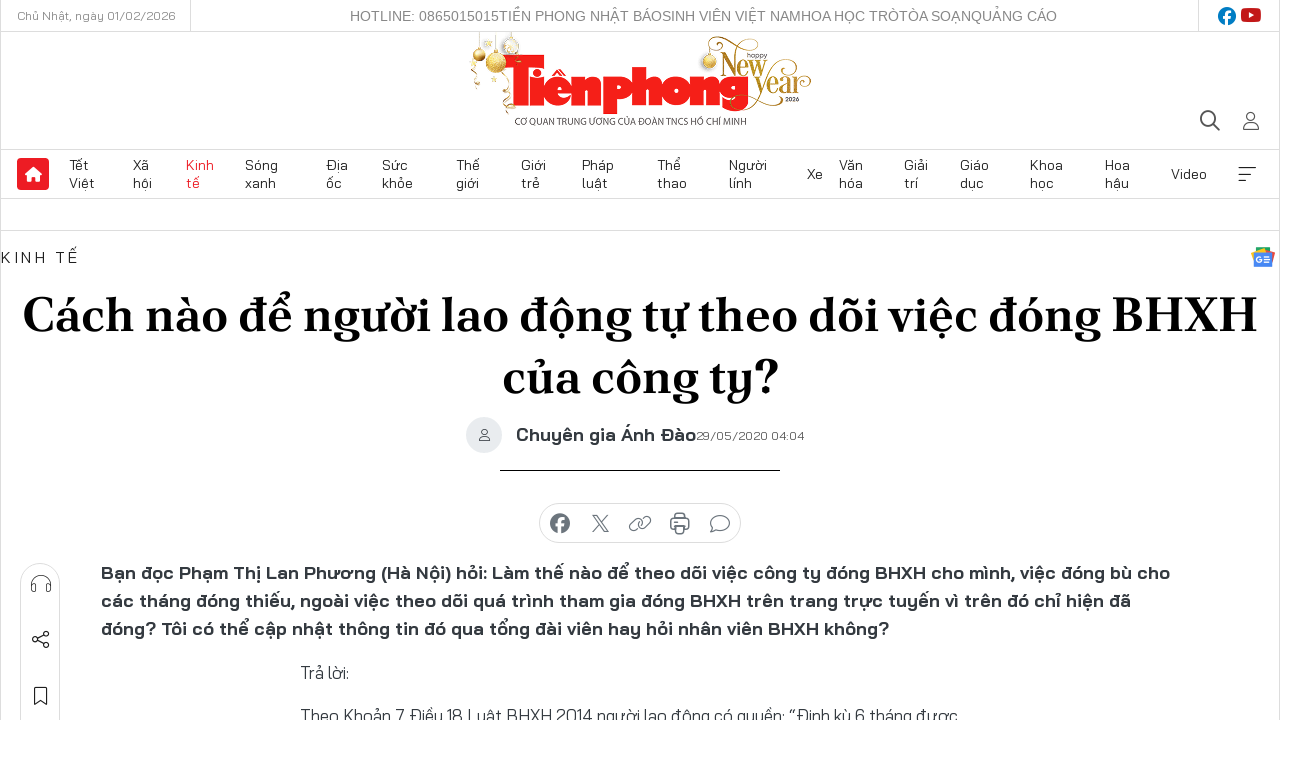

--- FILE ---
content_type: text/html;charset=utf-8
request_url: https://tienphong.vn/cach-nao-de-nguoi-lao-dong-tu-theo-doi-viec-dong-bhxh-cua-cong-ty-post1243990.tpo
body_size: 16734
content:
<!DOCTYPE html> <html lang="vi" class="tpo "> <head> <title>Cách nào để người lao động tự theo dõi việc đóng BHXH của công ty? | Báo điện tử Tiền Phong</title> <meta name="description" content="Bạn đọc Phạm Thị Lan Phương (Hà Nội) hỏi: Làm thế nào để theo dõi việc công ty đóng BHXH cho mình, việc đóng bù cho các tháng đóng thiếu, ngoài việc theo dõi quá trình tham gia đóng BHXH trên trang trực tuyến vì trên đó chỉ hiện đã đóng? Tôi có thể cập nhật thông tin đó qua tổng đài viên hay hỏi nhân viên BHXH không?"/> <meta name="keywords" content="BHXH, BHYT, BHTN, Hồ sơ BHXH, Sổ BHXH"/> <meta name="news_keywords" content="BHXH, BHYT, BHTN, Hồ sơ BHXH, Sổ BHXH"/> <meta http-equiv="Content-Type" content="text/html; charset=utf-8" /> <meta http-equiv="X-UA-Compatible" content="IE=edge"/> <meta http-equiv="refresh" content="1800" /> <meta name="revisit-after" content="1 days" /> <meta name="viewport" content="width=device-width, initial-scale=1"> <meta http-equiv="content-language" content="vi" /> <meta name="format-detection" content="telephone=no"/> <meta name="format-detection" content="address=no"/> <meta name="apple-mobile-web-app-capable" content="yes"> <meta name="apple-mobile-web-app-status-bar-style" content="black"> <meta name="apple-mobile-web-app-title" content="Báo điện tử Tiền Phong"/> <meta name="referrer" content="no-referrer-when-downgrade"/> <link rel="shortcut icon" href="https://cdn.tienphong.vn/assets/web/styles/img/favicon.ico" type="image/x-icon" /> <link rel="preconnect" href="https://cdn.tienphong.vn"/> <link rel="dns-prefetch" href="https://cdn.tienphong.vn"/> <link rel="dns-prefetch" href="//www.google-analytics.com" /> <link rel="dns-prefetch" href="//www.googletagmanager.com" /> <link rel="dns-prefetch" href="//stc.za.zaloapp.com" /> <link rel="dns-prefetch" href="//fonts.googleapis.com" /> <script> var cmsConfig = { domainDesktop: 'https://tienphong.vn', domainMobile: 'https://tienphong.vn', domainApi: 'https://api.tienphong.vn', domainStatic: 'https://cdn.tienphong.vn', domainLog: 'https://log.tienphong.vn', googleAnalytics: 'G-0Z1MC7SXVQ', siteId: 0, pageType: 1, objectId: 1243990, adsZone: 3, allowAds: true, adsLazy: true, antiAdblock: true, }; if (window.location.protocol !== 'https:' && window.location.hostname.indexOf('tienphong.vn') !== -1) { window.location = 'https://' + window.location.hostname + window.location.pathname + window.location.hash; } var USER_AGENT=window.navigator&&(window.navigator.userAgent||window.navigator.vendor)||window.opera||"",IS_MOBILE=/Android|webOS|iPhone|iPod|BlackBerry|Windows Phone|IEMobile|Mobile Safari|Opera Mini/i.test(USER_AGENT);function setCookie(e,o,i){var n=new Date,i=(n.setTime(n.getTime()+24*i*60*60*1e3),"expires="+n.toUTCString());document.cookie=e+"="+o+"; "+i+";path=/;"}function getCookie(e){var o=document.cookie.indexOf(e+"="),i=o+e.length+1;return!o&&e!==document.cookie.substring(0,e.length)||-1===o?null:(-1===(e=document.cookie.indexOf(";",i))&&(e=document.cookie.length),unescape(document.cookie.substring(i,e)))}; </script> <script> if(USER_AGENT && USER_AGENT.indexOf("facebot") <= 0 && USER_AGENT.indexOf("facebookexternalhit") <= 0) { var query = ''; var hash = ''; if (window.location.search) query = window.location.search; if (window.location.hash) hash = window.location.hash; var canonicalUrl = 'https://tienphong.vn/cach-nao-de-nguoi-lao-dong-tu-theo-doi-viec-dong-bhxh-cua-cong-ty-post1243990.tpo' + query + hash ; var curUrl = decodeURIComponent(window.location.href); if(!location.port && canonicalUrl.startsWith("http") && curUrl != canonicalUrl){ window.location.replace(canonicalUrl); } } </script> <meta name="author" content="Báo điện tử Tiền Phong" /> <meta name="copyright" content="Copyright © 2026 by Báo điện tử Tiền Phong" /> <meta name="RATING" content="GENERAL" /> <meta name="GENERATOR" content="Báo điện tử Tiền Phong" /> <meta content="Báo điện tử Tiền Phong" itemprop="sourceOrganization" name="source"/> <meta content="news" itemprop="genre" name="medium"/> <meta name="robots" content="noarchive, max-image-preview:large, index, follow" /> <meta name="GOOGLEBOT" content="noarchive, max-image-preview:large, index, follow" /> <link rel="canonical" href="https://tienphong.vn/cach-nao-de-nguoi-lao-dong-tu-theo-doi-viec-dong-bhxh-cua-cong-ty-post1243990.tpo" /> <meta property="og:site_name" content="Báo điện tử Tiền Phong"/> <meta property="og:rich_attachment" content="true"/> <meta property="og:type" content="article"/> <meta property="og:url" content="https://tienphong.vn/cach-nao-de-nguoi-lao-dong-tu-theo-doi-viec-dong-bhxh-cua-cong-ty-post1243990.tpo"/> <meta property="og:image" content="https://cdn.tienphong.vn/images/bdfc554ea35983ad68a96e0050b6e2cb8d20f26f4b27f6594ad1541ff9950cea03c57dd0c2a588737a7ad677c242714da242f1cf78325daae7d269309a2381f805745bf6a6c78ab0f8d083733f2f2d61/4014_Bhxh_WMOZ.jpg.webp"/> <meta property="og:image:width" content="1200"/> <meta property="og:image:height" content="630"/> <meta property="og:title" content="Cách nào để người lao động tự theo dõi việc đóng BHXH của công ty?"/> <meta property="og:description" content="Bạn đọc Phạm Thị Lan Phương (Hà Nội) hỏi: Làm thế nào để theo dõi việc công ty đóng BHXH cho mình, việc đóng bù cho các tháng đóng thiếu, ngoài việc theo dõi quá trình tham gia đóng BHXH trên trang trực tuyến vì trên đó chỉ hiện đã đóng? Tôi có thể cập nhật thông tin đó qua tổng đài viên hay hỏi nhân viên BHXH không?"/> <meta name="twitter:card" value="summary"/> <meta name="twitter:url" content="https://tienphong.vn/cach-nao-de-nguoi-lao-dong-tu-theo-doi-viec-dong-bhxh-cua-cong-ty-post1243990.tpo"/> <meta name="twitter:title" content="Cách nào để người lao động tự theo dõi việc đóng BHXH của công ty?"/> <meta name="twitter:description" content="Bạn đọc Phạm Thị Lan Phương (Hà Nội) hỏi: Làm thế nào để theo dõi việc công ty đóng BHXH cho mình, việc đóng bù cho các tháng đóng thiếu, ngoài việc theo dõi quá trình tham gia đóng BHXH trên trang trực tuyến vì trên đó chỉ hiện đã đóng? Tôi có thể cập nhật thông tin đó qua tổng đài viên hay hỏi nhân viên BHXH không?"/> <meta name="twitter:image" content="https://cdn.tienphong.vn/images/bdfc554ea35983ad68a96e0050b6e2cb8d20f26f4b27f6594ad1541ff9950cea03c57dd0c2a588737a7ad677c242714da242f1cf78325daae7d269309a2381f805745bf6a6c78ab0f8d083733f2f2d61/4014_Bhxh_WMOZ.jpg.webp"/> <meta name="twitter:site" content="@Báo điện tử Tiền Phong"/> <meta name="twitter:creator" content="@Báo điện tử Tiền Phong"/> <meta property="article:publisher" content="https://www.facebook.com/www.tienphong.vn/" /> <meta property="article:tag" content="BHXH, BHYT, BHTN, Hồ sơ BHXH, Sổ BHXH"/> <meta property="article:section" content="Kinh tế" /> <meta property="article:published_time" content="2020-05-29T11:04:03+07:00"/> <meta property="article:modified_time" content="2020-05-29T11:04:03+07:00"/> <link rel="amphtml" href="https://tienphong.vn/cach-nao-de-nguoi-lao-dong-tu-theo-doi-viec-dong-bhxh-cua-cong-ty-post1243990.amp" /> <script type="application/ld+json"> { "@context": "http://schema.org", "@type": "Organization", "name": "Báo điện tử Tiền Phong", "url": "https://tienphong.vn", "logo": "https://cdn.tienphong.vn/assets/web/styles/img/tienphong-logo-2025.png", "foundingDate": "1953", "founders": [ { "@type": "Person", "name": "Trung ương Đoàn TNCS Hồ Chí Minh" } ], "address": [ { "@type": "PostalAddress", "streetAddress": "15 Hồ Xuân Hương, Hà Nội", "addressLocality": "Hà Nội City", "addressRegion": "Northeast", "postalCode": "100000", "addressCountry": "VNM" } ], "contactPoint": [ { "@type": "ContactPoint", "telephone": "+84-243-941-1349", "contactType": "customer service" }, { "@type": "ContactPoint", "telephone": "+84-243-941-1348", "contactType": "customer service" } ], "sameAs": [ "https://www.youtube.com/@baotienphong", "https://www.facebook.com/www.tienphong.vn", "https://zalo.me/783607375436573981" ] } </script> <script type="application/ld+json"> { "@context" : "https://schema.org", "@type" : "WebSite", "name": "Báo điện tử Tiền Phong", "url": "https://tienphong.vn", "alternateName" : "Báo điện tử Tiền Phong, Cơ quan của Trung ương Đoàn TNCS Hồ Chí Minh", "potentialAction": { "@type": "SearchAction", "target": { "@type": "EntryPoint", "urlTemplate": "https://tienphong.vn/search/?q={search_term_string}" }, "query-input": "required name=search_term_string" } } </script> <script type="application/ld+json"> { "@context":"http://schema.org", "@type":"BreadcrumbList", "itemListElement":[ { "@type":"ListItem", "position":1, "item":{ "@id":"https://tienphong.vn/kinh-te/", "name":"Kinh tế" } } ] } </script> <script type="application/ld+json"> { "@context": "http://schema.org", "@type": "NewsArticle", "mainEntityOfPage":{ "@type":"WebPage", "@id":"https://tienphong.vn/cach-nao-de-nguoi-lao-dong-tu-theo-doi-viec-dong-bhxh-cua-cong-ty-post1243990.tpo" }, "headline": "Cách nào để người lao động tự theo dõi việc đóng BHXH của công ty?", "description": "Bạn đọc Phạm Thị Lan Phương (Hà Nội) hỏi: Làm thế nào để theo dõi việc công ty đóng BHXH cho mình, việc đóng bù cho các tháng đóng thiếu, ngoài việc theo dõi quá trình tham gia đóng BHXH trên trang trực tuyến vì trên đó chỉ hiện đã đóng? Tôi có thể cập nhật thông tin đó qua tổng đài viên hay hỏi nhân viên BHXH không?", "image": { "@type": "ImageObject", "url": "https://cdn.tienphong.vn/images/bdfc554ea35983ad68a96e0050b6e2cb8d20f26f4b27f6594ad1541ff9950cea03c57dd0c2a588737a7ad677c242714da242f1cf78325daae7d269309a2381f805745bf6a6c78ab0f8d083733f2f2d61/4014_Bhxh_WMOZ.jpg.webp", "width" : 1200, "height" : 675 }, "datePublished": "2020-05-29T11:04:03+07:00", "dateModified": "2020-05-29T11:04:03+07:00", "author": { "@type": "Person", "name": "Chuyên gia Ánh Đào" }, "publisher": { "@type": "Organization", "name": "Báo điện tử Tiền Phong", "logo": { "@type": "ImageObject", "url": "https://cdn.tienphong.vn/assets/web/styles/img/tienphong-logo-2025.png" } } } </script> <link rel="preload" href="https://cdn.tienphong.vn/assets/web/styles/css/main.min-1.0.73.css" as="style"> <link rel="preload" href="https://cdn.tienphong.vn/assets/web/js/main.min-1.0.43.js" as="script"> <link rel="preload" href="https://common.mcms.one/assets/js/web/story.min-0.0.9.js" as="script"> <link rel="preload" href="https://cdn.tienphong.vn/assets/web/js/detail.min-1.0.19.js" as="script"> <link id="cms-style" rel="stylesheet" href="https://cdn.tienphong.vn/assets/web/styles/css/main.min-1.0.73.css"> <style>i.ic-live { background: url(http://cdn.tienphong.vn/assets/web/styles/img/liveicon-min.png) center 2px no-repeat; display: inline-block!important; background-size: contain; height: 24px; width: 48px;
} .ic-live::before { content: "";
} .rss-page li { list-style: square; margin-left: 30px;
} .rss-page li a { color: var(--primary);
} .rss-page ul ul { margin-bottom: inherit;
} .rss-page li li { list-style: circle;
} .hht .mega-menu .expand-wrapper .relate-website .tpo, .hht .mega-menu .relate-website-megamenu .tpo, .svvn .mega-menu .expand-wrapper .relate-website .tpo, .svvn .mega-menu .relate-website-megamenu .tpo { height: 30px;
} .hht .basic-box-13 .left .story:first-child .story__thumb img, .hht .basic-box-13 .right .story:first-child .story__thumb img { width: 670px;
} .hht #sdaWeb_SdaTop { padding-bottom: 20px;
}</style> <script type="text/javascript"> var _metaOgUrl = 'https://tienphong.vn/cach-nao-de-nguoi-lao-dong-tu-theo-doi-viec-dong-bhxh-cua-cong-ty-post1243990.tpo'; var page_title = document.title; var tracked_url = window.location.pathname + window.location.search + window.location.hash; var cate_path = 'kinh-te'; if (cate_path.length > 0) { tracked_url = "/" + cate_path + tracked_url; } </script> <script async="" src="https://www.googletagmanager.com/gtag/js?id=G-0Z1MC7SXVQ"></script> <script> window.dataLayer = window.dataLayer || []; function gtag(){dataLayer.push(arguments);} gtag('js', new Date()); gtag('config', 'G-0Z1MC7SXVQ', {page_path: tracked_url}); </script> <script>window.dataLayer = window.dataLayer || [];dataLayer.push({'pageCategory': '/kinh\-te'});</script> <script> window.dataLayer = window.dataLayer || []; dataLayer.push({ 'event': 'Pageview', 'articleId': '1243990', 'articleTitle': 'Cách nào để người lao động tự theo dõi việc đóng BHXH của công ty?', 'articleCategory': 'Kinh tế', 'articleAlowAds': true, 'articleAuthor': 'Chuyên gia Ánh Đào', 'articleType': 'detail', 'articleTags': 'BHXH, BHYT, BHTN, Hồ sơ BHXH, Sổ BHXH', 'articlePublishDate': '2020-05-29T11:04:03+07:00', 'articleThumbnail': 'https://cdn.tienphong.vn/images/bdfc554ea35983ad68a96e0050b6e2cb8d20f26f4b27f6594ad1541ff9950cea03c57dd0c2a588737a7ad677c242714da242f1cf78325daae7d269309a2381f805745bf6a6c78ab0f8d083733f2f2d61/4014_Bhxh_WMOZ.jpg.webp', 'articleShortUrl': 'https://tienphong.vn/cach-nao-de-nguoi-lao-dong-tu-theo-doi-viec-dong-bhxh-cua-cong-ty-post1243990.tpo', 'articleFullUrl': 'https://tienphong.vn/cach-nao-de-nguoi-lao-dong-tu-theo-doi-viec-dong-bhxh-cua-cong-ty-post1243990.tpo', }); </script> <script> window.dataLayer = window.dataLayer || []; dataLayer.push({'articleAuthor': 'Chuyên gia Ánh Đào', 'articleAuthorID': '20045'}); </script> <script type='text/javascript'> gtag('event', 'article_page',{ 'articleId': '1243990', 'articleTitle': 'Cách nào để người lao động tự theo dõi việc đóng BHXH của công ty?', 'articleCategory': 'Kinh tế', 'articleAlowAds': true, 'articleAuthor': 'Chuyên gia Ánh Đào', 'articleType': 'detail', 'articleTags': 'BHXH, BHYT, BHTN, Hồ sơ BHXH, Sổ BHXH', 'articlePublishDate': '2020-05-29T11:04:03+07:00', 'articleThumbnail': 'https://cdn.tienphong.vn/images/bdfc554ea35983ad68a96e0050b6e2cb8d20f26f4b27f6594ad1541ff9950cea03c57dd0c2a588737a7ad677c242714da242f1cf78325daae7d269309a2381f805745bf6a6c78ab0f8d083733f2f2d61/4014_Bhxh_WMOZ.jpg.webp', 'articleShortUrl': 'https://tienphong.vn/cach-nao-de-nguoi-lao-dong-tu-theo-doi-viec-dong-bhxh-cua-cong-ty-post1243990.tpo', 'articleFullUrl': 'https://tienphong.vn/cach-nao-de-nguoi-lao-dong-tu-theo-doi-viec-dong-bhxh-cua-cong-ty-post1243990.tpo', }); </script> <script type="text/javascript"> var videoAds = 'https://aj1559.online/zgpoJEXShlCdWvIQG_4UQFBj4pH2WLSug9RlVVhh6FO4BWtpb1pMho_mPLByXvNqidi76kgqVw1kIsZ9wpNmd8MBX_akW7L8'</script> <ins class="982a9496" data-key="6fc356d034197bedb75297640a6a1c75"></ins>
<script async src="https://aj1559.online/ba298f04.js"></script>
<script src="https://sdk.moneyoyo.com/v1/webpush.js?pid=mtEcx6BNu4-AKQQRI7k8jA" async></script> </head> <body class=" detail-page "> <div id="sdaWeb_SdaMasthead" class="rennab banner-top" data-platform="1" data-position="Web_SdaMasthead" style="display:none"> </div> <header class="site-header"> <div class="top-wrapper"> <div class="container"> <span class="time" id="today"></span> <div class="relate-website"> <a href="tel:+84865015015" class="website tpo" title="Gọi điện thoại">Hotline: 0865015015</a> <a href="/nhat-bao/" class="website tpo" title="Tiền Phong Nhật báo">Tiền Phong Nhật báo</a> <a href="https://svvn.tienphong.vn" class="website svvn" target="_blank" rel="nofollow" title="Sinh viên Việt Nam">Sinh viên Việt Nam</a> <a href="https://hoahoctro.tienphong.vn" class="website hht" target="_blank" rel="nofollow" title="Hoa Học trò">Hoa Học trò</a> <a href="/toa-soan.tpo" class="website tpo" title="Tòa soạn">Tòa soạn</a> <a href="/quang-cao.tpo" class="website tpo" title="Quảng cáo">Quảng cáo</a> </div> <div class="lang-social"> <div class="social"> <a href="https://www.facebook.com/www.tienphong.vn/" target="_blank" rel="nofollow" title="facebook"> <i class="ic-facebook"></i> </a> <a href="https://www.youtube.com/@baotienphong" target="_blank" rel="nofollow" title="youtube"> <i class="ic-youtube"></i> </a> </div> </div> </div> </div> <div class="main-wrapper"> <div class="container"> <h3><a class="logo" href="/" title="Báo điện tử Tiền Phong">Báo điện tử Tiền Phong</a></h3> <div class="search-wrapper"> <span class="ic-search"></span> <div class="search-form"> <input class="form-control txtsearch" placeholder="Tìm kiếm"> <i class="ic-close"></i> </div> </div> <div class="user" id="userprofile"> <span class="ic-user"></span> </div> </div> </div> <div class="navigation-wrapper"> <div class="container"> <ul class="menu"> <li><a href="/" class="home" title="Trang chủ">Trang chủ</a></li> <li> <a class="text" href="https://tienphong.vn/tet-viet/" title="Tết Việt">Tết Việt</a> </li> <li> <a class="text" href="https://tienphong.vn/xa-hoi/" title="Xã hội">Xã hội</a> <ul class="sub-menu"> <li><a href="https://tienphong.vn/chinh-tri/" title="Chính trị">Chính trị</a></li> <li><a href="https://tienphong.vn/xa-hoi-tin-tuc/" title="Tin tức">Tin tức</a></li> <li><a href="https://tienphong.vn/xa-hoi-phong-su/" title="Phóng sự">Phóng sự</a></li> </ul> </li> <li> <a class="text active" href="https://tienphong.vn/kinh-te/" title="Kinh tế">Kinh tế</a> <ul class="sub-menu"> <li><a href="https://tienphong.vn/kinh-te-thi-truong/" title="Thị trường">Thị trường</a></li> <li><a href="https://tienphong.vn/doanh-nghiep/" title="Doanh nghiệp">Doanh nghiệp</a></li> <li><a href="https://tienphong.vn/dau-tu/" title="Đầu tư">Đầu tư</a></li> <li><a href="https://tienphong.vn/tai-chinh-chung-khoan/" title="Tài chính - Chứng khoán">Tài chính - Chứng khoán</a></li> <li><a href="https://tienphong.vn/giam-ngheo-ben-vung/" title="Giảm nghèo bền vững">Giảm nghèo bền vững</a></li> </ul> </li> <li> <a class="text" href="https://tienphong.vn/song-xanh/" title="Sóng xanh">Sóng xanh</a> </li> <li> <a class="text" href="https://tienphong.vn/dia-oc/" title="Địa ốc">Địa ốc</a> <ul class="sub-menu"> <li><a href="https://tienphong.vn/do-thi-du-an/" title="Đô thị - Dự án">Đô thị - Dự án</a></li> <li><a href="https://tienphong.vn/thi-truong-doanh-nghiep/" title="Thị trường - Doanh nghiệp">Thị trường - Doanh nghiệp</a></li> <li><a href="https://tienphong.vn/nha-dep-kien-truc/" title="Nhà đẹp - Kiến trúc">Nhà đẹp - Kiến trúc</a></li> <li><a href="https://tienphong.vn/chuyen-gia-tu-van/" title="Chuyên gia - Tư vấn">Chuyên gia - Tư vấn</a></li> <li><a href="https://tienphong.vn/media-dia-oc/" title="Media Địa ốc">Media Địa ốc</a></li> </ul> </li> <li> <a class="text" href="https://tienphong.vn/suc-khoe/" title="Sức khỏe">Sức khỏe</a> <ul class="sub-menu"> <li><a href="https://tienphong.vn/y-khoa/" title="Y khoa">Y khoa</a></li> <li><a href="https://tienphong.vn/thuoc-tot/" title="Thuốc tốt">Thuốc tốt</a></li> <li><a href="https://tienphong.vn/khoe-dep/" title="Khỏe đẹp">Khỏe đẹp</a></li> <li><a href="https://tienphong.vn/suc-khoe-gioi-tinh/" title="Giới tính">Giới tính</a></li> <li><a href="https://tienphong.vn/me-va-be/" title="Mẹ và bé">Mẹ và bé</a></li> <li><a href="https://tienphong.vn/phong-chong-ung-thu/" title="Phòng chống ung thư">Phòng chống ung thư</a></li> </ul> </li> <li> <a class="text" href="https://tienphong.vn/the-gioi/" title="Thế giới">Thế giới</a> <ul class="sub-menu"> <li><a href="https://tienphong.vn/the-gioi-phan-tich-binh-luan/" title="Phân tích - Bình luận">Phân tích - Bình luận</a></li> <li><a href="https://tienphong.vn/chuyen-la/" title="Chuyện lạ">Chuyện lạ</a></li> </ul> </li> <li> <a class="text" href="https://tienphong.vn/gioi-tre/" title="Giới trẻ">Giới trẻ</a> <ul class="sub-menu"> <li><a href="https://tienphong.vn/gioi-tre-nhip-song/" title="Nhịp sống">Nhịp sống</a></li> <li><a href="https://tienphong.vn/cong-dong-mang/" title="Cộng đồng mạng">Cộng đồng mạng</a></li> <li><a href="https://tienphong.vn/tai-nang-tre/" title="Tài năng trẻ">Tài năng trẻ</a></li> </ul> </li> <li> <a class="text" href="https://tienphong.vn/phap-luat/" title="Pháp luật">Pháp luật</a> <ul class="sub-menu"> <li><a href="https://tienphong.vn/ban-tin-113/" title="Bản tin 113">Bản tin 113</a></li> <li><a href="https://tienphong.vn/phap-luat-chuyen-toa/" title="Pháp đình">Pháp đình</a></li> </ul> </li> <li> <a class="text" href="https://tienphong.vn/the-thao/" title="Thể thao">Thể thao</a> <ul class="sub-menu"> <li><a href="https://tienphong.vn/the-thao-bong-da/" title="Bóng đá">Bóng đá</a></li> <li><a href="https://tienphong.vn/the-thao-hau-truong/" title="Hậu trường thể thao">Hậu trường thể thao</a></li> <li><a href="https://tienphong.vn/the-thao-golf/" title="Golf">Golf</a></li> <li><a href="https://tienphong.vn/video-the-thao/" title="HIGHLIGHTS">HIGHLIGHTS</a></li> </ul> </li> <li> <a class="text" href="https://tienphong.vn/hanh-trang-nguoi-linh/" title="Người lính">Người lính</a> </li> <li> <a class="text" href="https://tienphong.vn/xe/" title="Xe">Xe</a> <ul class="sub-menu"> <li><a href="https://tienphong.vn/thi-truong-xe/" title="Thị trường xe">Thị trường xe</a></li> <li><a href="https://tienphong.vn/danh-gia-xe/" title="Đánh giá xe">Đánh giá xe</a></li> <li><a href="https://tienphong.vn/cong-dong-xe/" title="Cộng đồng xe">Cộng đồng xe</a></li> <li><a href="https://tienphong.vn/xe-tu-van/" title="Tư vấn">Tư vấn</a></li> </ul> </li> <li> <a class="text" href="https://tienphong.vn/van-hoa/" title="Văn hóa">Văn hóa</a> <ul class="sub-menu"> <li><a href="https://tienphong.vn/chuyen-dong-van-hoa/" title="Chuyển động văn hóa">Chuyển động văn hóa</a></li> <li><a href="https://tienphong.vn/goc-nhin/" title="Góc nhìn">Góc nhìn</a></li> <li><a href="https://tienphong.vn/sach/" title="Sách">Sách</a></li> </ul> </li> <li> <a class="text" href="https://tienphong.vn/giai-tri/" title="Giải trí">Giải trí</a> <ul class="sub-menu"> <li><a href="https://tienphong.vn/giai-tri-hau-truong/" title="Hậu trường sao">Hậu trường sao</a></li> <li><a href="https://tienphong.vn/phim-anh/" title="Phim ảnh">Phim ảnh</a></li> <li><a href="https://tienphong.vn/am-nhac/" title="Âm nhạc">Âm nhạc</a></li> <li><a href="https://tienphong.vn/thoi-trang-lam-dep/" title="Thời trang - Làm đẹp">Thời trang - Làm đẹp</a></li> </ul> </li> <li> <a class="text" href="https://tienphong.vn/giao-duc/" title="Giáo dục">Giáo dục</a> <ul class="sub-menu"> <li><a href="https://tienphong.vn/cong-truong/" title="Cổng trường">Cổng trường</a></li> <li><a href="https://tienphong.vn/tuyen-sinh2011/" title="Tuyển sinh">Tuyển sinh</a></li> <li><a href="https://tienphong.vn/giao-duc-du-hoc/" title="Du học">Du học</a></li> </ul> </li> <li> <a class="text" href="https://tienphong.vn/khoa-hoc/" title="Khoa học">Khoa học</a> </li> <li> <a class="text" href="https://tienphong.vn/hoa-hau/" title="Hoa hậu">Hoa hậu</a> <ul class="sub-menu"> <li><a href="https://tienphong.vn/hh-tin-tuc-trong-nuoc/" title="Tin tức trong nước">Tin tức trong nước</a></li> <li><a href="https://tienphong.vn/quoc-te/" title="Quốc tế">Quốc tế</a></li> <li><a href="https://tienphong.vn/hoa-hau-viet-nam/" title="Hoa hậu Việt Nam">Hoa hậu Việt Nam</a></li> </ul> </li> <li> <a class="text" href="https://tienphong.vn/video-clip/" title="Video">Video</a> <ul class="sub-menu"> <li><a href="https://tienphong.vn/thoi-su/" title="Thời sự">Thời sự</a></li> <li><a href="https://tienphong.vn/showbiz-tv/" title="Showbiz-TV">Showbiz-TV</a></li> <li><a href="https://tienphong.vn/thoi-tiet/" title="Thời tiết">Thời tiết</a></li> <li><a href="https://tienphong.vn/video-thi-truong/" title="Thị trường">Thị trường</a></li> <li><a href="https://tienphong.vn/quan-su/" title="Quân sự">Quân sự</a></li> <li><a href="https://tienphong.vn/mutex/" title="Mutex">Mutex</a></li> </ul> </li> <li><a href="javascript:void(0);" class="expansion" title="Xem thêm">Xem thêm</a></li> </ul> <div class="mega-menu"> <div class="container"> <div class="menu-wrapper"> <div class="wrapper"> <span class="label">Chuyên mục</span> <div class="item"> <a class="title" href="https://tienphong.vn/xa-hoi/" title="Xã hội">Xã hội</a> <a class="text" href="https://tienphong.vn/chinh-tri/" title="Chính trị">Chính trị</a> <a class="text" href="https://tienphong.vn/xa-hoi-tin-tuc/" title="Tin tức">Tin tức</a> <a class="text" href="https://tienphong.vn/xa-hoi-phong-su/" title="Phóng sự">Phóng sự</a> </div> <div class="item"> <a class="title active" href="https://tienphong.vn/kinh-te/" title="Kinh tế">Kinh tế</a> <a class="text" href="https://tienphong.vn/kinh-te-thi-truong/" title="Thị trường">Thị trường</a> <a class="text" href="https://tienphong.vn/doanh-nghiep/" title="Doanh nghiệp">Doanh nghiệp</a> <a class="text" href="https://tienphong.vn/dau-tu/" title="Đầu tư">Đầu tư</a> <a class="text hidden" href="https://tienphong.vn/tai-chinh-chung-khoan/" title="Tài chính - Chứng khoán">Tài chính - Chứng khoán</a> <a class="text hidden" href="https://tienphong.vn/giam-ngheo-ben-vung/" title="Giảm nghèo bền vững">Giảm nghèo bền vững</a> <a href="javascript:;" class="more menu-view-more" title="Xem thêm">Xem thêm</a> </div> <div class="item"> <a class="title" href="https://tienphong.vn/song-xanh/" title="Sóng xanh">Sóng xanh</a> <a class="text" href="https://tienphong.vn/di-chuyen-xanh/" title="Di chuyển xanh">Di chuyển xanh</a> <a class="text" href="https://tienphong.vn/netzero/" title="Net zero">Net zero</a> <a class="text" href="https://tienphong.vn/song-xanh-dau-tu/" title="Đầu tư">Đầu tư</a> <a class="text hidden" href="https://tienphong.vn/lifestyle/" title="Lifestyle">Lifestyle</a> <a class="text hidden" href="https://tienphong.vn/xanh-4-0/" title="Xanh 4.0">Xanh 4.0</a> <a href="javascript:;" class="more menu-view-more" title="Xem thêm">Xem thêm</a> </div> <div class="item"> <a class="title" href="https://tienphong.vn/dia-oc/" title="Địa ốc">Địa ốc</a> <a class="text" href="https://tienphong.vn/do-thi-du-an/" title="Đô thị - Dự án">Đô thị - Dự án</a> <a class="text" href="https://tienphong.vn/thi-truong-doanh-nghiep/" title="Thị trường - Doanh nghiệp">Thị trường - Doanh nghiệp</a> <a class="text" href="https://tienphong.vn/nha-dep-kien-truc/" title="Nhà đẹp - Kiến trúc">Nhà đẹp - Kiến trúc</a> <a class="text hidden" href="https://tienphong.vn/chuyen-gia-tu-van/" title="Chuyên gia - Tư vấn">Chuyên gia - Tư vấn</a> <a class="text hidden" href="https://tienphong.vn/media-dia-oc/" title="Media Địa ốc">Media Địa ốc</a> <a href="javascript:;" class="more menu-view-more" title="Xem thêm">Xem thêm</a> </div> <div class="item"> <a class="title" href="https://tienphong.vn/suc-khoe/" title="Sức khỏe">Sức khỏe</a> <a class="text" href="https://tienphong.vn/y-khoa/" title="Y khoa">Y khoa</a> <a class="text" href="https://tienphong.vn/thuoc-tot/" title="Thuốc tốt">Thuốc tốt</a> <a class="text" href="https://tienphong.vn/khoe-dep/" title="Khỏe đẹp">Khỏe đẹp</a> <a class="text hidden" href="https://tienphong.vn/suc-khoe-gioi-tinh/" title="Giới tính">Giới tính</a> <a class="text hidden" href="https://tienphong.vn/me-va-be/" title="Mẹ và bé">Mẹ và bé</a> <a class="text hidden" href="https://tienphong.vn/phong-chong-ung-thu/" title="Phòng chống ung thư">Phòng chống ung thư</a> <a href="javascript:;" class="more menu-view-more" title="Xem thêm">Xem thêm</a> </div> <div class="item"> <a class="title" href="https://tienphong.vn/the-gioi/" title="Thế giới">Thế giới</a> <a class="text" href="https://tienphong.vn/the-gioi-phan-tich-binh-luan/" title="Phân tích - Bình luận">Phân tích - Bình luận</a> <a class="text" href="https://tienphong.vn/chuyen-la/" title="Chuyện lạ">Chuyện lạ</a> </div> <div class="item"> <a class="title" href="https://tienphong.vn/gioi-tre/" title="Giới trẻ">Giới trẻ</a> <a class="text" href="https://tienphong.vn/gioi-tre-nhip-song/" title="Nhịp sống">Nhịp sống</a> <a class="text" href="https://tienphong.vn/cong-dong-mang/" title="Cộng đồng mạng">Cộng đồng mạng</a> <a class="text" href="https://tienphong.vn/tai-nang-tre/" title="Tài năng trẻ">Tài năng trẻ</a> </div> <div class="item"> <a class="title" href="https://tienphong.vn/phap-luat/" title="Pháp luật">Pháp luật</a> <a class="text" href="https://tienphong.vn/ban-tin-113/" title="Bản tin 113">Bản tin 113</a> <a class="text" href="https://tienphong.vn/phap-luat-chuyen-toa/" title="Pháp đình">Pháp đình</a> </div> <div class="item"> <a class="title" href="https://tienphong.vn/the-thao/" title="Thể thao">Thể thao</a> <a class="text" href="https://tienphong.vn/the-thao-bong-da/" title="Bóng đá">Bóng đá</a> <a class="text" href="https://tienphong.vn/the-thao-hau-truong/" title="Hậu trường thể thao">Hậu trường thể thao</a> <a class="text" href="https://tienphong.vn/the-thao-golf/" title="Golf">Golf</a> <a class="text hidden" href="https://tienphong.vn/video-the-thao/" title="HIGHLIGHTS">HIGHLIGHTS</a> <a href="javascript:;" class="more menu-view-more" title="Xem thêm">Xem thêm</a> </div> <div class="item"> <a class="title" href="https://tienphong.vn/hanh-trang-nguoi-linh/" title="Người lính">Người lính</a> </div> <div class="item"> <a class="title" href="https://tienphong.vn/xe/" title="Xe">Xe</a> <a class="text" href="https://tienphong.vn/thi-truong-xe/" title="Thị trường xe">Thị trường xe</a> <a class="text" href="https://tienphong.vn/danh-gia-xe/" title="Đánh giá xe">Đánh giá xe</a> <a class="text" href="https://tienphong.vn/cong-dong-xe/" title="Cộng đồng xe">Cộng đồng xe</a> <a class="text hidden" href="https://tienphong.vn/xe-tu-van/" title="Tư vấn">Tư vấn</a> <a href="javascript:;" class="more menu-view-more" title="Xem thêm">Xem thêm</a> </div> <div class="item"> <a class="title" href="https://tienphong.vn/van-hoa/" title="Văn hóa">Văn hóa</a> <a class="text" href="https://tienphong.vn/chuyen-dong-van-hoa/" title="Chuyển động văn hóa">Chuyển động văn hóa</a> <a class="text" href="https://tienphong.vn/sach/" title="Sách">Sách</a> <a class="text" href="https://tienphong.vn/goc-nhin/" title="Góc nhìn">Góc nhìn</a> </div> <div class="item"> <a class="title" href="https://tienphong.vn/giai-tri/" title="Giải trí">Giải trí</a> <a class="text" href="https://tienphong.vn/phim-anh/" title="Phim ảnh">Phim ảnh</a> <a class="text" href="https://tienphong.vn/giai-tri-hau-truong/" title="Hậu trường sao">Hậu trường sao</a> <a class="text" href="https://tienphong.vn/am-nhac/" title="Âm nhạc">Âm nhạc</a> <a class="text hidden" href="https://tienphong.vn/thoi-trang-lam-dep/" title="Thời trang - Làm đẹp">Thời trang - Làm đẹp</a> <a href="javascript:;" class="more menu-view-more" title="Xem thêm">Xem thêm</a> </div> <div class="item"> <a class="title" href="https://tienphong.vn/giao-duc/" title="Giáo dục">Giáo dục</a> <a class="text" href="https://tienphong.vn/cong-truong/" title="Cổng trường">Cổng trường</a> <a class="text" href="https://tienphong.vn/tuyen-sinh2011/" title="Tuyển sinh">Tuyển sinh</a> <a class="text" href="https://tienphong.vn/giao-duc-du-hoc/" title="Du học">Du học</a> </div> <div class="item"> <a class="title" href="https://tienphong.vn/khoa-hoc/" title="Khoa học">Khoa học</a> </div> <div class="item"> <a class="title" href="https://tienphong.vn/hoa-hau/" title="Hoa hậu">Hoa hậu</a> <a class="text" href="https://tienphong.vn/hh-tin-tuc-trong-nuoc/" title="Tin tức trong nước">Tin tức trong nước</a> <a class="text" href="https://tienphong.vn/hoa-hau-viet-nam/" title="Hoa hậu Việt Nam">Hoa hậu Việt Nam</a> <a class="text" href="https://tienphong.vn/quoc-te/" title="Quốc tế">Quốc tế</a> </div> <div class="item"> <a class="title" href="https://tienphong.vn/ban-doc/" title="Bạn đọc">Bạn đọc</a> <a class="text" href="https://tienphong.vn/ban-doc-dieu-tra/" title="Điều tra">Điều tra</a> <a class="text" href="https://tienphong.vn/ban-doc-dien-dan/" title="Diễn đàn">Diễn đàn</a> <a class="text" href="https://tienphong.vn/ban-doc-hoi-am/" title="Hồi âm">Hồi âm</a> <a class="text hidden" href="https://tienphong.vn/ban-doc-nhan-ai/" title="Nhân ái">Nhân ái</a> <a href="javascript:;" class="more menu-view-more" title="Xem thêm">Xem thêm</a> </div> <div class="item"> <a class="title" href="https://tienphong.vn/video-clip/" title="Video">Video</a> <a class="text" href="https://tienphong.vn/thoi-su/" title="Thời sự">Thời sự</a> <a class="text" href="https://tienphong.vn/showbiz-tv/" title="Showbiz-TV">Showbiz-TV</a> <a class="text" href="https://tienphong.vn/thoi-tiet/" title="Thời tiết">Thời tiết</a> <a class="text hidden" href="https://tienphong.vn/video-thi-truong/" title="Thị trường">Thị trường</a> <a class="text hidden" href="https://tienphong.vn/quan-su/" title="Quân sự">Quân sự</a> <a class="text hidden" href="https://tienphong.vn/mutex/" title="Mutex">Mutex</a> <a href="javascript:;" class="more menu-view-more" title="Xem thêm">Xem thêm</a> </div> <div class="item"> <a class="title" href="https://tienphong.vn/toi-nghi/" title="Tôi nghĩ">Tôi nghĩ</a> </div> <div class="item"> <a class="title" href="https://tienphong.vn/nhat-bao/" title="Nhật báo">Nhật báo</a> </div> <div class="item"> <a class="title" href="https://tienphong.vn/hang-khong-du-lich/" title="Hàng không - Du lịch">Hàng không - Du lịch</a> <a class="text" href="https://tienphong.vn/hanh-trinh/" title="Hành trình">Hành trình</a> <a class="text" href="https://tienphong.vn/mo-vali/" title="Mở vali">Mở vali</a> <a class="text" href="https://tienphong.vn/vi-vu/" title="Vivu">Vivu</a> <a class="text hidden" href="https://tienphong.vn/khoanh-khac/" title="Khoảnh khắc">Khoảnh khắc</a> <a class="text hidden" href="https://tienphong.vn/doi-thoai/" title="Đối thoại">Đối thoại</a> <a href="javascript:;" class="more menu-view-more" title="Xem thêm">Xem thêm</a> </div> <div class="item"> <a class="title" href="https://tienphong.vn/nhip-song-thu-do/" title="Nhịp sống Thủ đô">Nhịp sống Thủ đô</a> <a class="text" href="https://tienphong.vn/nstd-doi-song/" title="Đời sống">Đời sống</a> <a class="text" href="https://tienphong.vn/nstd-giao-thong-do-thi/" title="Giao thông - Đô thị">Giao thông - Đô thị</a> <a class="text" href="https://tienphong.vn/nstd-dau-tu/" title="Đầu tư">Đầu tư</a> <a class="text hidden" href="https://tienphong.vn/nstd-moi-truong/" title="Môi trường">Môi trường</a> <a href="javascript:;" class="more menu-view-more" title="Xem thêm">Xem thêm</a> </div> <div class="item"> <a class="title" href="https://tienphong.vn/nhip-song-phuong-nam/" title="Nhịp sống phương Nam">Nhịp sống phương Nam</a> <a class="text" href="https://tienphong.vn/chuyen-dong-24h/" title="Chuyển động 24h">Chuyển động 24h</a> <a class="text" href="https://tienphong.vn/giao-thong-do-thi/" title="Giao thông – Đô thị">Giao thông – Đô thị</a> <a class="text" href="https://tienphong.vn/kinh-te--thi-truong/" title="Kinh tế - Thị trường">Kinh tế - Thị trường</a> <a class="text hidden" href="https://tienphong.vn/media/" title="Media">Media</a> <a href="javascript:;" class="more menu-view-more" title="Xem thêm">Xem thêm</a> </div> <div class="item"> <a class="title" href="https://tienphong.vn/tet-viet/" title="Tết Việt">Tết Việt</a> <a class="text" href="https://tienphong.vn/an-tet-choi-tet/" title="Ăn Tết - Chơi Tết">Ăn Tết - Chơi Tết</a> <a class="text" href="https://tienphong.vn/tet-xua-tet-nay/" title="Tết xưa – Tết nay">Tết xưa – Tết nay</a> <a class="text" href="https://tienphong.vn/tet-viet-muon-phuong/" title="Tết Việt muôn phương">Tết Việt muôn phương</a> <a class="text hidden" href="https://tienphong.vn/nhip-cau-tet-viet/" title="Nhịp cầu Tết Việt">Nhịp cầu Tết Việt</a> <a href="javascript:;" class="more menu-view-more" title="Xem thêm">Xem thêm</a> </div> </div> <div class="wrapper"> <span class="label">24h</span> <div class="item"> <a href="#" class="title" title="Đọc & nghe nhanh">Đọc & nghe nhanh</a> </div> <div class="item"> <a href="#" class="title" title="Điểm tin">Điểm tin</a> </div> <div class="item"> <a href="#" class="title" title="Xem nhanh">Xem nhanh</a> </div> <div class="item"> <a href="#" class="title" title="Đọc nhiều">Đọc nhiều</a> </div> </div> <div class="wrapper"> <span class="label">Multimedia</span> <div class="item"> <a class="title" href="https://tienphong.vn/photo/" title="Ảnh">Ảnh</a> </div> <div class="item"> <a class="title" href="https://tienphong.vn/podcast/" title="Podcast">Podcast</a> </div> <div class="item"> <a class="title" href="https://tienphong.vn/infographics/" title="Infographics">Infographics</a> </div> <div class="item"> <a class="title" href="https://tienphong.vn/quizz/" title="Quizz">Quizz</a> </div> <div class="item"> <a class="title" href="https://tienphong.vn/longform/" title="Longform">Longform</a> </div> <div class="item"> <a class="title" href="https://tienphong.vn/am-nhac/" title="Âm nhạc">Âm nhạc</a> </div> </div> </div> <div class="expand-wrapper"> <div class="relate-website"> <span class="title">Các trang khác</span> <a href="https://svvn.tienphong.vn" class="website svvn" target="_blank" rel="nofollow" title="Sinh viên Việt Nam">Sinh viên Việt Nam</a> <a href="https://hoahoctro.tienphong.vn" class="website hht" target="_blank" rel="nofollow" title="Hoa Học trò">Hoa Học trò</a> </div> <div class="wrapper"> <span class="title">Liên hệ quảng cáo</span> <span class="text"> <i class="ic-phone"></i> <a href="tel:+84909559988">0909559988</a> </span> <span class="text"> <i class="ic-mail"></i> <a href="mailto:booking@baotienphong.com.vn">booking@baotienphong.com.vn</a> </span> </div> <div class="wrapper"> <span class="title">Tòa soạn</span> <span class="text"> <i class="ic-location"></i> <address>15 Hồ Xuân Hương, Hà Nội</address> </span> <span class="text"> <i class="ic-phone"></i> <a href="tel:+842439431250">024.39431250</a> </span> </div> <div class="wrapper"> <span class="title">Đặt mua báo in</span> <span class="text"> <i class="ic-phone"></i> <a href="tel:+842439439664">(024)39439664</a> </span> <span class="text"> <i class="ic-phone"></i> <a href="tel:+84908988666">0908988666</a> </span> </div> <div class="wrapper"> <a href="/ban-doc-lam-bao.tpo" class="send" title="Bạn đọc làm báo"><i class="ic-send"></i>Bạn đọc làm báo</a> <a href="#" class="companion" title="Đồng hành cùng Tiền phong">Đồng hành cùng Tiền phong</a> </div> <div class="link"> <a href="/toa-soan.tpo" class="text" title="Giới thiệu<">Giới thiệu</a> <a href="/nhat-bao/" class="text" title="Nhật báo">Nhật báo</a> <a href="/topics.html" class="text" title="Sự kiện">Sự kiện</a> <a href="/quang-cao.tpo" class="text" title="Quảng cáo">Quảng cáo</a> </div> <div class="top-social"> <a href="javascript:void(0);" class="title" title="Theo dõi Báo Tiền phong trên">Theo dõi Báo Tiền phong trên</a> <a href="https://www.facebook.com/www.tienphong.vn/" class="facebook" target="_blank" rel="nofollow">fb</a> <a href="https://www.youtube.com/@baotienphong" class="youtube" target="_blank" rel="nofollow">yt</a> <a href="https://www.tiktok.com/@baotienphong.official" class="tiktok" target="_blank" rel="nofollow">tt</a> <a href="https://zalo.me/783607375436573981" class="zalo" target="_blank" rel="nofollow">zl</a> <a href="https://news.google.com/publications/CAAiEF9pVTo7tHQ-AT_ZBUo_100qFAgKIhBfaVU6O7R0PgE_2QVKP9dN?hl=vi&gl=VN&ceid=VN:vi" class="google" target="_blank" rel="nofollow">gg</a> </div> </div> </div> </div> </div> </div> </header> <div class="site-body"> <div id="sdaWeb_SdaBackground" class="rennab " data-platform="1" data-position="Web_SdaBackground" style="display:none"> </div> <div class="container"> <div id="sdaWeb_SdaArticleTop" class="rennab " data-platform="1" data-position="Web_SdaArticleTop" style="display:none"> </div> <div class="article"> <div class="breadcrumb breadcrumb-detail"> <h2 class="main"> <a href="https://tienphong.vn/kinh-te/" title="Kinh tế" class="active">Kinh tế</a> </h2> </div> <a href="https://news.google.com/publications/CAAiEF9pVTo7tHQ-AT_ZBUo_100qFAgKIhBfaVU6O7R0PgE_2QVKP9dN?hl=vi&gl=VN&ceid=VN:vi" class="img-ggnews" target="_blank" title="Google News">Google News</a> <div class="article__header"> <h1 class="article__title cms-title "> Cách nào để người lao động tự theo dõi việc đóng BHXH của công ty? </h1> <div class="article__meta"> <div class="wrap-author"> <div class="author"> <span class="thumb"> </span> Chuyên gia Ánh Đào </div> </div> <time class="time" datetime="2020-05-29T11:04:03+07:00" data-time="1590725043" data-friendly="false">29/05/2020 11:04</time> <meta class="cms-date" itemprop="datePublished" content="2020-05-29T11:04:03+07:00"> </div> </div> <div class="features article__social"> <a href="#tts" title="Nghe"> <i class="ic-hear"></i>Nghe </a> <a href="javascript:void(0);" class="item" title="Chia sẻ" data-href="https://tienphong.vn/cach-nao-de-nguoi-lao-dong-tu-theo-doi-viec-dong-bhxh-cua-cong-ty-post1243990.tpo" data-rel="facebook"> <i class="ic-share"></i>Chia sẻ </a> <a href="javascript:void(0);" class="sendbookmark hidden" onclick="ME.sendBookmark(this, 1243990);" data-id="1243990" title="Lưu bài viết"> <i class="ic-bookmark"></i>Lưu tin </a> <a href="#comment1243990" title="Bình luận"> <i class="ic-feedback"></i>Bình luận </a> <a href="https://tienphong.vn/kinh-te/" title="Trở về"> <i class="ic-leftLong"></i>Trở về </a> </div> <div class="audio-social"> <div class="social article__social"> <a href="javascript:void(0);" class="item fb" data-href="https://tienphong.vn/cach-nao-de-nguoi-lao-dong-tu-theo-doi-viec-dong-bhxh-cua-cong-ty-post1243990.tpo" data-rel="facebook" title="Facebook"> <i class="ic-facebook"></i>chia sẻ </a> <a href="javascript:void(0);" class="item twitterX" data-href="https://tienphong.vn/cach-nao-de-nguoi-lao-dong-tu-theo-doi-viec-dong-bhxh-cua-cong-ty-post1243990.tpo" data-rel="twitter" title="Twitter"> <i class="ic-twitterX"></i>chia sẻ </a> <a href="javascript:void(0);" class="item link" data-href="https://tienphong.vn/cach-nao-de-nguoi-lao-dong-tu-theo-doi-viec-dong-bhxh-cua-cong-ty-post1243990.tpo" data-rel="copy" title="Copy link"> <i class="ic-link"></i>copy link </a> <a href="javascript:void(0);" class="printer sendprint" title="In bài viết"> <i class="ic-printer"></i>in báo </a> <a href="#comment1243990" class="comment" title="Bình luận"> <i class="ic-feedback"></i>bình luận </a> </div> </div> <div class="article__sapo cms-desc"> Bạn đọc Phạm Thị Lan Phương (Hà Nội) hỏi: Làm thế nào để theo dõi việc công ty đóng BHXH cho mình, việc đóng bù cho các tháng đóng thiếu, ngoài việc theo dõi quá trình tham gia đóng BHXH trên trang trực tuyến vì trên đó chỉ hiện đã đóng? Tôi có thể cập nhật thông tin đó qua tổng đài viên hay hỏi nhân viên BHXH không?<br> </div> <div id="sdaWeb_SdaArticleAfterSapo" class="rennab " data-platform="1" data-position="Web_SdaArticleAfterSapo" style="display:none"> </div> <div class="article__body zce-content-body cms-body" itemprop="articleBody"> <p>Trả lời:</p>
<p>Theo Khoản 7 Điều 18 Luật BHXH 2014 người lao động có quyền: “Định kỳ 6 tháng được người sử dụng lao động cung cấp thông tin về đóng BHXH; định kỳ hàng năm được cơ quan BHXH xác nhận về việc đóng BHXH; được yêu cầu người sử dụng lao động và cơ quan BHXH cung cấp thông tin về việc đóng, hưởng BHXH”.</p>
<div class="sda_middle"> <div id="sdaWeb_SdaArticleMiddle" class="rennab fyi" data-platform="1" data-position="Web_SdaArticleMiddle"> </div>
</div>
<p>Theo Khoản 7, 8 Điều 21 Luật BHXH 2014 người sử dụng lao động có trách nhiệm: “Định kỳ 6 tháng, niêm yết công khai thông tin về việc đóng BHXH cho người lao động; cung cấp thông tin về việc đóng BHXH của người lao động khi người lao động hoặc tổ chức công đoàn yêu cầu. Hàng năm, niêm yết công khai thông tin đóng BHXH của người lao động do cơ quan bảo BHXH cung cấp theo quy định tại khoản 7 Điều 23 của Luật này.”</p>
<p>Theo quy định trên, hàng năm cơ quan BHXH đã gửi Thông báo kết quả đóng BHXH, BHYT, BHTN, BHTNLĐ, BNN (Mẫu C13-TS) tới đơn vị sử dụng lao động để niêm yết công khai cho người lao động được biết. Ngoài ra, bạn có thể liên hệ với cơ quan BHXH nơi đơn vị đăng ký tham gia để biết thêm chi tiết, hoặc gọi tổng đài 1900.9068 để được hỗ trợ, tư vấn.</p>
<blockquote class="quote summarize cms-quote"> <p>Mọi thắc mắc của bạn đọc về chế độ BHXH, BHYT, BHTN xin gửi về địa chỉ Email: bhxhtraloi@gmail.com, hoặc gọi Tổng đài của BHXH số 1900.90.68 để được chuyên gia giải đáp.</p>
</blockquote> <div id="sdaWeb_SdaArticleAfterBody" class="rennab " data-platform="1" data-position="Web_SdaArticleAfterBody" style="display:none"> </div> </div> <div class="article-footer"> <div class="article__author"> <span class="name">Chuyên gia Ánh Đào</span> </div> <div class="article__tag"> <a href="https://tienphong.vn/tu-khoa/bhxh-tag18813.tpo" title="BHXH">#BHXH</a> <a href="https://tienphong.vn/tu-khoa/bhyt-tag18856.tpo" title="BHYT">#BHYT</a> <a href="https://tienphong.vn/tu-khoa/bhtn-tag18809.tpo" title="BHTN">#BHTN</a> <a href="https://tienphong.vn/tu-khoa/ho-so-bhxh-tag102643.tpo" title="Hồ sơ BHXH">#Hồ sơ BHXH</a> <a href="https://tienphong.vn/tu-khoa/so-bhxh-tag192320.tpo" title="Sổ BHXH">#Sổ BHXH</a> </div> <div id="sdaWeb_SdaArticleAfterTag" class="rennab " data-platform="1" data-position="Web_SdaArticleAfterTag" style="display:none"> </div> <div class="wrap-comment" id="comment1243990" data-id="1243990" data-type="20"></div> <div id="sdaWeb_SdaArticleAfterComment" class="rennab " data-platform="1" data-position="Web_SdaArticleAfterComment" style="display:none"> </div> </div> </div> <div class="col size-300"> <div class="main-col content-col"> <div id="sdaWeb_SdaArticleAfterBody1" class="rennab " data-platform="1" data-position="Web_SdaArticleAfterBody1" style="display:none"> </div> <div id="sdaWeb_SdaArticleAfterBody2" class="rennab " data-platform="1" data-position="Web_SdaArticleAfterBody2" style="display:none"> </div> <div class="basic-box-9"> <h3 class="box-heading"> <a href="https://tienphong.vn/kinh-te/" title="Kinh tế" class="title"> Cùng chuyên mục </a> </h3> <div class="box-content content-list" data-source="recommendation-3"> <article class="story" data-id="1817697"> <figure class="story__thumb"> <a class="cms-link" href="https://tienphong.vn/sap-co-co-che-thue-tong-giam-doc-doanh-nghiep-nha-nuoc-post1817697.tpo" title="Sắp có cơ chế thuê tổng giám đốc doanh nghiệp nhà nước"> <img class="lazyload" src="[data-uri]" data-src="https://cdn.tienphong.vn/images/92021e7c9da3627cb7880868fa011bbbcc701b8e776d642f65190538a337424cf1ec4ae966941cd8bb9dc89dd7b02bd3/21bnv.jpg.webp" data-srcset="https://cdn.tienphong.vn/images/92021e7c9da3627cb7880868fa011bbbcc701b8e776d642f65190538a337424cf1ec4ae966941cd8bb9dc89dd7b02bd3/21bnv.jpg.webp 1x, https://cdn.tienphong.vn/images/29b9cc5057425472c8efd7947b32f0fccc701b8e776d642f65190538a337424cf1ec4ae966941cd8bb9dc89dd7b02bd3/21bnv.jpg.webp 2x" alt="Sắp có cơ chế thuê tổng giám đốc doanh nghiệp nhà nước"> <noscript><img src="https://cdn.tienphong.vn/images/92021e7c9da3627cb7880868fa011bbbcc701b8e776d642f65190538a337424cf1ec4ae966941cd8bb9dc89dd7b02bd3/21bnv.jpg.webp" srcset="https://cdn.tienphong.vn/images/92021e7c9da3627cb7880868fa011bbbcc701b8e776d642f65190538a337424cf1ec4ae966941cd8bb9dc89dd7b02bd3/21bnv.jpg.webp 1x, https://cdn.tienphong.vn/images/29b9cc5057425472c8efd7947b32f0fccc701b8e776d642f65190538a337424cf1ec4ae966941cd8bb9dc89dd7b02bd3/21bnv.jpg.webp 2x" alt="Sắp có cơ chế thuê tổng giám đốc doanh nghiệp nhà nước" class="image-fallback"></noscript> </a> </figure> <h2 class="story__heading" data-tracking="1817697"> <a class="cms-link " href="https://tienphong.vn/sap-co-co-che-thue-tong-giam-doc-doanh-nghiep-nha-nuoc-post1817697.tpo" title="Sắp có cơ chế thuê tổng giám đốc doanh nghiệp nhà nước"> Sắp có cơ chế thuê tổng giám đốc doanh nghiệp nhà nước </a> </h2> </article> <article class="story" data-id="1817573"> <figure class="story__thumb"> <a class="cms-link" href="https://tienphong.vn/nganh-nghe-nao-luong-cao-nhat-hien-nay-post1817573.tpo" title="Ngành nghề nào lương cao nhất hiện nay?"> <img class="lazyload" src="[data-uri]" data-src="https://cdn.tienphong.vn/images/ffe6fc7d6d156725cd8a639794b37e2a886fa2a5a5f847f2f20ac13e6e6f262a083d347460083fc62a17525764a46ccc0622dae4b979424198a112af55413ea0/nghe-luong-cao-01.jpg.webp" data-srcset="https://cdn.tienphong.vn/images/ffe6fc7d6d156725cd8a639794b37e2a886fa2a5a5f847f2f20ac13e6e6f262a083d347460083fc62a17525764a46ccc0622dae4b979424198a112af55413ea0/nghe-luong-cao-01.jpg.webp 1x, https://cdn.tienphong.vn/images/cd4d9b42f34ddfb70aa1342e641b4d50886fa2a5a5f847f2f20ac13e6e6f262a083d347460083fc62a17525764a46ccc0622dae4b979424198a112af55413ea0/nghe-luong-cao-01.jpg.webp 2x" alt="Ngành nghề nào lương cao nhất hiện nay?"> <noscript><img src="https://cdn.tienphong.vn/images/ffe6fc7d6d156725cd8a639794b37e2a886fa2a5a5f847f2f20ac13e6e6f262a083d347460083fc62a17525764a46ccc0622dae4b979424198a112af55413ea0/nghe-luong-cao-01.jpg.webp" srcset="https://cdn.tienphong.vn/images/ffe6fc7d6d156725cd8a639794b37e2a886fa2a5a5f847f2f20ac13e6e6f262a083d347460083fc62a17525764a46ccc0622dae4b979424198a112af55413ea0/nghe-luong-cao-01.jpg.webp 1x, https://cdn.tienphong.vn/images/cd4d9b42f34ddfb70aa1342e641b4d50886fa2a5a5f847f2f20ac13e6e6f262a083d347460083fc62a17525764a46ccc0622dae4b979424198a112af55413ea0/nghe-luong-cao-01.jpg.webp 2x" alt="Ngành nghề nào lương cao nhất hiện nay?" class="image-fallback"></noscript> </a> </figure> <h2 class="story__heading" data-tracking="1817573"> <a class="cms-link " href="https://tienphong.vn/nganh-nghe-nao-luong-cao-nhat-hien-nay-post1817573.tpo" title="Ngành nghề nào lương cao nhất hiện nay?"> <i class="ic-infographic"></i> Ngành nghề nào lương cao nhất hiện nay? </a> </h2> </article> <article class="story" data-id="1817694"> <figure class="story__thumb"> <a class="cms-link" href="https://tienphong.vn/thu-tuong-pham-minh-chinh-cung-hai-pho-thu-tuong-nhan-them-nhiem-vu-moi-post1817694.tpo" title="Thủ tướng Phạm Minh Chính cùng hai Phó Thủ tướng nhận thêm nhiệm vụ mới"> <img class="lazyload" src="[data-uri]" data-src="https://cdn.tienphong.vn/images/92021e7c9da3627cb7880868fa011bbb7a5c0cb34701d0a31cb423d479a7422b97177fd24ed7fc021b070ad9fb3b72eedb8d7b501a9f38d845ecfe14117ac2bb9a24ea037ba9622861edaf5bfc2614f6/anh-chup-man-hinh-2026-02-01-luc-183321.png.webp" data-srcset="https://cdn.tienphong.vn/images/92021e7c9da3627cb7880868fa011bbb7a5c0cb34701d0a31cb423d479a7422b97177fd24ed7fc021b070ad9fb3b72eedb8d7b501a9f38d845ecfe14117ac2bb9a24ea037ba9622861edaf5bfc2614f6/anh-chup-man-hinh-2026-02-01-luc-183321.png.webp 1x, https://cdn.tienphong.vn/images/29b9cc5057425472c8efd7947b32f0fc7a5c0cb34701d0a31cb423d479a7422b97177fd24ed7fc021b070ad9fb3b72eedb8d7b501a9f38d845ecfe14117ac2bb9a24ea037ba9622861edaf5bfc2614f6/anh-chup-man-hinh-2026-02-01-luc-183321.png.webp 2x" alt="Thủ tướng Phạm Minh Chính cùng hai Phó Thủ tướng nhận thêm nhiệm vụ mới"> <noscript><img src="https://cdn.tienphong.vn/images/92021e7c9da3627cb7880868fa011bbb7a5c0cb34701d0a31cb423d479a7422b97177fd24ed7fc021b070ad9fb3b72eedb8d7b501a9f38d845ecfe14117ac2bb9a24ea037ba9622861edaf5bfc2614f6/anh-chup-man-hinh-2026-02-01-luc-183321.png.webp" srcset="https://cdn.tienphong.vn/images/92021e7c9da3627cb7880868fa011bbb7a5c0cb34701d0a31cb423d479a7422b97177fd24ed7fc021b070ad9fb3b72eedb8d7b501a9f38d845ecfe14117ac2bb9a24ea037ba9622861edaf5bfc2614f6/anh-chup-man-hinh-2026-02-01-luc-183321.png.webp 1x, https://cdn.tienphong.vn/images/29b9cc5057425472c8efd7947b32f0fc7a5c0cb34701d0a31cb423d479a7422b97177fd24ed7fc021b070ad9fb3b72eedb8d7b501a9f38d845ecfe14117ac2bb9a24ea037ba9622861edaf5bfc2614f6/anh-chup-man-hinh-2026-02-01-luc-183321.png.webp 2x" alt="Thủ tướng Phạm Minh Chính cùng hai Phó Thủ tướng nhận thêm nhiệm vụ mới" class="image-fallback"></noscript> </a> </figure> <h2 class="story__heading" data-tracking="1817694"> <a class="cms-link " href="https://tienphong.vn/thu-tuong-pham-minh-chinh-cung-hai-pho-thu-tuong-nhan-them-nhiem-vu-moi-post1817694.tpo" title="Thủ tướng Phạm Minh Chính cùng hai Phó Thủ tướng nhận thêm nhiệm vụ mới"> Thủ tướng Phạm Minh Chính cùng hai Phó Thủ tướng nhận thêm nhiệm vụ mới </a> </h2> </article> <article class="story" data-id="1817658"> <figure class="story__thumb"> <a class="cms-link" href="https://tienphong.vn/omo-lap-ky-luc-guinness-the-gioi-xep-chu-viet-nam-tu-banh-hat-giong-lon-nhat-post1817658.tpo" title="OMO lập kỷ lục Guinness thế giới xếp chữ ‘Việt Nam’ từ banh hạt giống lớn nhất"> <img class="lazyload" src="[data-uri]" data-src="https://cdn.tienphong.vn/images/[base64]/ky-luc-guinness-the-gioi-buc-tranh-xep-chu-viet-nam-lon-nhat.jpg.webp" data-srcset="https://cdn.tienphong.vn/images/[base64]/ky-luc-guinness-the-gioi-buc-tranh-xep-chu-viet-nam-lon-nhat.jpg.webp 1x, https://cdn.tienphong.vn/images/[base64]/ky-luc-guinness-the-gioi-buc-tranh-xep-chu-viet-nam-lon-nhat.jpg.webp 2x" alt="OMO lập kỷ lục Guinness thế giới xếp chữ ‘Việt Nam’ từ banh hạt giống lớn nhất"> <noscript><img src="https://cdn.tienphong.vn/images/[base64]/ky-luc-guinness-the-gioi-buc-tranh-xep-chu-viet-nam-lon-nhat.jpg.webp" srcset="https://cdn.tienphong.vn/images/[base64]/ky-luc-guinness-the-gioi-buc-tranh-xep-chu-viet-nam-lon-nhat.jpg.webp 1x, https://cdn.tienphong.vn/images/[base64]/ky-luc-guinness-the-gioi-buc-tranh-xep-chu-viet-nam-lon-nhat.jpg.webp 2x" alt="OMO lập kỷ lục Guinness thế giới xếp chữ ‘Việt Nam’ từ banh hạt giống lớn nhất" class="image-fallback"></noscript> </a> </figure> <h2 class="story__heading" data-tracking="1817658"> <a class="cms-link " href="https://tienphong.vn/omo-lap-ky-luc-guinness-the-gioi-xep-chu-viet-nam-tu-banh-hat-giong-lon-nhat-post1817658.tpo" title="OMO lập kỷ lục Guinness thế giới xếp chữ ‘Việt Nam’ từ banh hạt giống lớn nhất"> OMO lập kỷ lục Guinness thế giới xếp chữ ‘Việt Nam’ từ banh hạt giống lớn nhất </a> </h2> </article> <article class="story" data-id="1817623"> <figure class="story__thumb"> <a class="cms-link" href="https://tienphong.vn/loat-doanh-nghiep-can-moc-doanh-thu-lich-su-post1817623.tpo" title="Loạt doanh nghiệp cán mốc doanh thu lịch sử"> <img class="lazyload" src="[data-uri]" data-src="https://cdn.tienphong.vn/images/67f80647c947b6c207dcbaaa1f0f10cc7f2679b6f9b4a1fff693e7fdece651793350a92c4a59b8ad2c15263384bb3c39/5.jpg.webp" data-srcset="https://cdn.tienphong.vn/images/67f80647c947b6c207dcbaaa1f0f10cc7f2679b6f9b4a1fff693e7fdece651793350a92c4a59b8ad2c15263384bb3c39/5.jpg.webp 1x, https://cdn.tienphong.vn/images/a8bfc7fe82db7d8dde38c9ebbfd094ce7f2679b6f9b4a1fff693e7fdece651793350a92c4a59b8ad2c15263384bb3c39/5.jpg.webp 2x" alt="Loạt doanh nghiệp cán mốc doanh thu lịch sử"> <noscript><img src="https://cdn.tienphong.vn/images/67f80647c947b6c207dcbaaa1f0f10cc7f2679b6f9b4a1fff693e7fdece651793350a92c4a59b8ad2c15263384bb3c39/5.jpg.webp" srcset="https://cdn.tienphong.vn/images/67f80647c947b6c207dcbaaa1f0f10cc7f2679b6f9b4a1fff693e7fdece651793350a92c4a59b8ad2c15263384bb3c39/5.jpg.webp 1x, https://cdn.tienphong.vn/images/a8bfc7fe82db7d8dde38c9ebbfd094ce7f2679b6f9b4a1fff693e7fdece651793350a92c4a59b8ad2c15263384bb3c39/5.jpg.webp 2x" alt="Loạt doanh nghiệp cán mốc doanh thu lịch sử" class="image-fallback"></noscript> </a> </figure> <h2 class="story__heading" data-tracking="1817623"> <a class="cms-link " href="https://tienphong.vn/loat-doanh-nghiep-can-moc-doanh-thu-lich-su-post1817623.tpo" title="Loạt doanh nghiệp cán mốc doanh thu lịch sử"> Loạt doanh nghiệp cán mốc doanh thu lịch sử </a> </h2> </article> <article class="story" data-id="1817209"> <figure class="story__thumb"> <a class="cms-link" href="https://tienphong.vn/60-tuoi-van-hoa-dan-choi-toi-ben-toi-bo-hanh-trinh-xuyen-viet-chung-minh-tinh-than-khong-tuoi-post1817209.tpo" title="60 tuổi vẫn hoá &#39;dân chơi tới bến tới bờ&#39; - Hành trình xuyên Việt chứng minh tinh thần không tuổi"> <img class="lazyload" src="[data-uri]" data-src="https://cdn.tienphong.vn/images/f03bf6bb150cc1481f891b43abb087e012d3b0ef15950d29c9ed74e547bd592389a4a36e44c4387cc5c5f377ed5daac9e719fed96f1ea8710a6dd2b19e2e04cc/2-3694.jpg.webp" data-srcset="https://cdn.tienphong.vn/images/f03bf6bb150cc1481f891b43abb087e012d3b0ef15950d29c9ed74e547bd592389a4a36e44c4387cc5c5f377ed5daac9e719fed96f1ea8710a6dd2b19e2e04cc/2-3694.jpg.webp 1x, https://cdn.tienphong.vn/images/889ed6a6c1ad36d8a9dbfd020cb1dc7e12d3b0ef15950d29c9ed74e547bd592389a4a36e44c4387cc5c5f377ed5daac9e719fed96f1ea8710a6dd2b19e2e04cc/2-3694.jpg.webp 2x" alt="60 tuổi vẫn hoá &#39;dân chơi tới bến tới bờ&#39; - Hành trình xuyên Việt chứng minh tinh thần không tuổi"> <noscript><img src="https://cdn.tienphong.vn/images/f03bf6bb150cc1481f891b43abb087e012d3b0ef15950d29c9ed74e547bd592389a4a36e44c4387cc5c5f377ed5daac9e719fed96f1ea8710a6dd2b19e2e04cc/2-3694.jpg.webp" srcset="https://cdn.tienphong.vn/images/f03bf6bb150cc1481f891b43abb087e012d3b0ef15950d29c9ed74e547bd592389a4a36e44c4387cc5c5f377ed5daac9e719fed96f1ea8710a6dd2b19e2e04cc/2-3694.jpg.webp 1x, https://cdn.tienphong.vn/images/889ed6a6c1ad36d8a9dbfd020cb1dc7e12d3b0ef15950d29c9ed74e547bd592389a4a36e44c4387cc5c5f377ed5daac9e719fed96f1ea8710a6dd2b19e2e04cc/2-3694.jpg.webp 2x" alt="60 tuổi vẫn hoá &#39;dân chơi tới bến tới bờ&#39; - Hành trình xuyên Việt chứng minh tinh thần không tuổi" class="image-fallback"></noscript> </a> </figure> <h2 class="story__heading" data-tracking="1817209"> <a class="cms-link " href="https://tienphong.vn/60-tuoi-van-hoa-dan-choi-toi-ben-toi-bo-hanh-trinh-xuyen-viet-chung-minh-tinh-than-khong-tuoi-post1817209.tpo" title="60 tuổi vẫn hoá &#39;dân chơi tới bến tới bờ&#39; - Hành trình xuyên Việt chứng minh tinh thần không tuổi"> 60 tuổi vẫn hoá 'dân chơi tới bến tới bờ' - Hành trình xuyên Việt chứng minh tinh thần không tuổi </a> </h2> </article> <article class="story" data-id="1817565"> <figure class="story__thumb"> <a class="cms-link" href="https://tienphong.vn/nha-dau-tu-chung-khoan-co-de-kiem-tien-truoc-tet-post1817565.tpo" title="Nhà đầu tư chứng khoán có dễ kiếm tiền trước Tết?"> <img class="lazyload" src="[data-uri]" data-src="https://cdn.tienphong.vn/images/35f1b18191b4f1c3f3659b8aee9d6a25c3f3a5b61ef31fcae1e2a3d08717652166b2eb5b91023a71d9c1c0fddb4e077fb14f168f193c0d0576695c4c248e0b4a05745bf6a6c78ab0f8d083733f2f2d61/image58-3375-2418.png.webp" data-srcset="https://cdn.tienphong.vn/images/35f1b18191b4f1c3f3659b8aee9d6a25c3f3a5b61ef31fcae1e2a3d08717652166b2eb5b91023a71d9c1c0fddb4e077fb14f168f193c0d0576695c4c248e0b4a05745bf6a6c78ab0f8d083733f2f2d61/image58-3375-2418.png.webp 1x, https://cdn.tienphong.vn/images/189ede0d33777d8c0e44ea36dc06fe55c3f3a5b61ef31fcae1e2a3d08717652166b2eb5b91023a71d9c1c0fddb4e077fb14f168f193c0d0576695c4c248e0b4a05745bf6a6c78ab0f8d083733f2f2d61/image58-3375-2418.png.webp 2x" alt="Nhà đầu tư chứng khoán có dễ kiếm tiền trước Tết?"> <noscript><img src="https://cdn.tienphong.vn/images/35f1b18191b4f1c3f3659b8aee9d6a25c3f3a5b61ef31fcae1e2a3d08717652166b2eb5b91023a71d9c1c0fddb4e077fb14f168f193c0d0576695c4c248e0b4a05745bf6a6c78ab0f8d083733f2f2d61/image58-3375-2418.png.webp" srcset="https://cdn.tienphong.vn/images/35f1b18191b4f1c3f3659b8aee9d6a25c3f3a5b61ef31fcae1e2a3d08717652166b2eb5b91023a71d9c1c0fddb4e077fb14f168f193c0d0576695c4c248e0b4a05745bf6a6c78ab0f8d083733f2f2d61/image58-3375-2418.png.webp 1x, https://cdn.tienphong.vn/images/189ede0d33777d8c0e44ea36dc06fe55c3f3a5b61ef31fcae1e2a3d08717652166b2eb5b91023a71d9c1c0fddb4e077fb14f168f193c0d0576695c4c248e0b4a05745bf6a6c78ab0f8d083733f2f2d61/image58-3375-2418.png.webp 2x" alt="Nhà đầu tư chứng khoán có dễ kiếm tiền trước Tết?" class="image-fallback"></noscript> </a> </figure> <h2 class="story__heading" data-tracking="1817565"> <a class="cms-link " href="https://tienphong.vn/nha-dau-tu-chung-khoan-co-de-kiem-tien-truoc-tet-post1817565.tpo" title="Nhà đầu tư chứng khoán có dễ kiếm tiền trước Tết?"> Nhà đầu tư chứng khoán có dễ kiếm tiền trước Tết? </a> </h2> </article> <article class="story" data-id="1817606"> <figure class="story__thumb"> <a class="cms-link" href="https://tienphong.vn/xuyen-dem-thong-quan-nong-san-qua-cua-khau-tay-ninh-post1817606.tpo" title="Xuyên đêm thông quan nông sản qua cửa khẩu Tây Ninh"> <img class="lazyload" src="[data-uri]" data-src="https://cdn.tienphong.vn/images/71dfda979b1d2831297a987d9f8469693ec81c98fcac5dae83a9da584c1970c71bffa61994aee305599e85ffd4e9bacd/3.jpg.webp" data-srcset="https://cdn.tienphong.vn/images/71dfda979b1d2831297a987d9f8469693ec81c98fcac5dae83a9da584c1970c71bffa61994aee305599e85ffd4e9bacd/3.jpg.webp 1x, https://cdn.tienphong.vn/images/f997b28159cafb0a870d1043f8c9d4773ec81c98fcac5dae83a9da584c1970c71bffa61994aee305599e85ffd4e9bacd/3.jpg.webp 2x" alt="Xuyên đêm thông quan nông sản qua cửa khẩu Tây Ninh"> <noscript><img src="https://cdn.tienphong.vn/images/71dfda979b1d2831297a987d9f8469693ec81c98fcac5dae83a9da584c1970c71bffa61994aee305599e85ffd4e9bacd/3.jpg.webp" srcset="https://cdn.tienphong.vn/images/71dfda979b1d2831297a987d9f8469693ec81c98fcac5dae83a9da584c1970c71bffa61994aee305599e85ffd4e9bacd/3.jpg.webp 1x, https://cdn.tienphong.vn/images/f997b28159cafb0a870d1043f8c9d4773ec81c98fcac5dae83a9da584c1970c71bffa61994aee305599e85ffd4e9bacd/3.jpg.webp 2x" alt="Xuyên đêm thông quan nông sản qua cửa khẩu Tây Ninh" class="image-fallback"></noscript> </a> </figure> <h2 class="story__heading" data-tracking="1817606"> <a class="cms-link " href="https://tienphong.vn/xuyen-dem-thong-quan-nong-san-qua-cua-khau-tay-ninh-post1817606.tpo" title="Xuyên đêm thông quan nông sản qua cửa khẩu Tây Ninh"> Xuyên đêm thông quan nông sản qua cửa khẩu Tây Ninh </a> </h2> </article> <article class="story" data-id="1817604"> <figure class="story__thumb"> <a class="cms-link" href="https://tienphong.vn/can-bo-cong-chuc-nhan-ngay-10-thang-luong-khi-ve-xa-lam-viec-post1817604.tpo" title="Cán bộ, công chức nhận ngay 10 tháng lương khi về xã làm việc"> <img class="lazyload" src="[data-uri]" data-src="https://cdn.tienphong.vn/images/92021e7c9da3627cb7880868fa011bbb7a5c0cb34701d0a31cb423d479a7422b97177fd24ed7fc021b070ad9fb3b72eedb8d7b501a9f38d845ecfe14117ac2bb63a5abede30f92d4e7468196aff983c4/anh-chup-man-hinh-2026-02-01-luc-114323.png.webp" data-srcset="https://cdn.tienphong.vn/images/92021e7c9da3627cb7880868fa011bbb7a5c0cb34701d0a31cb423d479a7422b97177fd24ed7fc021b070ad9fb3b72eedb8d7b501a9f38d845ecfe14117ac2bb63a5abede30f92d4e7468196aff983c4/anh-chup-man-hinh-2026-02-01-luc-114323.png.webp 1x, https://cdn.tienphong.vn/images/29b9cc5057425472c8efd7947b32f0fc7a5c0cb34701d0a31cb423d479a7422b97177fd24ed7fc021b070ad9fb3b72eedb8d7b501a9f38d845ecfe14117ac2bb63a5abede30f92d4e7468196aff983c4/anh-chup-man-hinh-2026-02-01-luc-114323.png.webp 2x" alt="Cán bộ, công chức nhận ngay 10 tháng lương khi về xã làm việc"> <noscript><img src="https://cdn.tienphong.vn/images/92021e7c9da3627cb7880868fa011bbb7a5c0cb34701d0a31cb423d479a7422b97177fd24ed7fc021b070ad9fb3b72eedb8d7b501a9f38d845ecfe14117ac2bb63a5abede30f92d4e7468196aff983c4/anh-chup-man-hinh-2026-02-01-luc-114323.png.webp" srcset="https://cdn.tienphong.vn/images/92021e7c9da3627cb7880868fa011bbb7a5c0cb34701d0a31cb423d479a7422b97177fd24ed7fc021b070ad9fb3b72eedb8d7b501a9f38d845ecfe14117ac2bb63a5abede30f92d4e7468196aff983c4/anh-chup-man-hinh-2026-02-01-luc-114323.png.webp 1x, https://cdn.tienphong.vn/images/29b9cc5057425472c8efd7947b32f0fc7a5c0cb34701d0a31cb423d479a7422b97177fd24ed7fc021b070ad9fb3b72eedb8d7b501a9f38d845ecfe14117ac2bb63a5abede30f92d4e7468196aff983c4/anh-chup-man-hinh-2026-02-01-luc-114323.png.webp 2x" alt="Cán bộ, công chức nhận ngay 10 tháng lương khi về xã làm việc" class="image-fallback"></noscript> </a> </figure> <h2 class="story__heading" data-tracking="1817604"> <a class="cms-link " href="https://tienphong.vn/can-bo-cong-chuc-nhan-ngay-10-thang-luong-khi-ve-xa-lam-viec-post1817604.tpo" title="Cán bộ, công chức nhận ngay 10 tháng lương khi về xã làm việc"> Cán bộ, công chức nhận ngay 10 tháng lương khi về xã làm việc </a> </h2> </article> </div> </div> </div> <div class="sub-col sidebar-right"> <div id="sidebar-top-1"> <div id="sdaWeb_SdaArticleRight1" class="rennab " data-platform="1" data-position="Web_SdaArticleRight1" style="display:none"> </div> <div id="sdaWeb_SdaArticleRight2" class="rennab " data-platform="1" data-position="Web_SdaArticleRight2" style="display:none"> </div> <div id="sdaWeb_SdaArticleRight3" class="rennab " data-platform="1" data-position="Web_SdaArticleRight3" style="display:none"> </div> <div id="sdaWeb_SdaArticleRight4" class="rennab " data-platform="1" data-position="Web_SdaArticleRight4" style="display:none"> </div> <div id="sdaWeb_SdaArticleRight5" class="rennab " data-platform="1" data-position="Web_SdaArticleRight5" style="display:none"> </div> </div><div id="sidebar-sticky-1"> <div id="sdaWeb_SdaArticleSticky" class="rennab " data-platform="1" data-position="Web_SdaArticleSticky" style="display:none"> </div> </div> </div> </div> <div id="sdaWeb_SdaArticleBottom" class="rennab " data-platform="1" data-position="Web_SdaArticleBottom" style="display:none"> </div> </div> </div> <footer class="site-footer container"> <div class="logo-wrap"> <a href="https://tienphong.vn" class="logo" title="Báo điện tử Tiền Phong">Báo điện tử Tiền Phong</a> <ul class="subsite"> <li> <a href="https://svvn.tienphong.vn" title="Sinh viên Việt Nam" target="_blank" rel="nofollow"><i class="img-svvn"></i></a> </li> <li> <a href="https://hoahoctro.tienphong.vn" title="Hoa học trò" target="_blank" rel="nofollow"><i class="img-hht"></i></a> </li> </ul> </div> <div class="menu-wrap"> <div class="rank-1"> <a href="https://tienphong.vn/video-clip/" title="Video">Video</a> <a href="https://tienphong.vn/nhat-bao/" title="Nhật báo">Nhật báo</a> <a href="https://tienphong.vn/photo/" title="Ảnh">Ảnh</a> <a href="https://tienphong.vn/podcast/" title="Podcast">Podcast</a> <a href="https://tienphong.vn/longform/" title="Longform">Longform</a> <a href="https://tienphong.vn/infographics/" title="Infographics">Infographics</a> </div> <div class="rank-2"> <a href="https://tienphong.vn/xa-hoi/" title="Xã hội">Xã hội</a> <a href="https://tienphong.vn/kinh-te/" title="Kinh tế">Kinh tế</a> <a href="https://tienphong.vn/dia-oc/" title="Địa ốc">Địa ốc</a> <a href="https://tienphong.vn/song-xanh/" title="Sóng xanh">Sóng xanh</a> <a href="https://tienphong.vn/suc-khoe/" title="Sức khỏe">Sức khỏe</a> <a href="https://tienphong.vn/gioi-tre/" title="Giới trẻ">Giới trẻ</a> <a href="https://tienphong.vn/phap-luat/" title="Pháp luật">Pháp luật</a> <a href="https://tienphong.vn/the-thao/" title="Thể thao">Thể thao</a> <a href="https://tienphong.vn/hanh-trang-nguoi-linh/" title="Người lính">Người lính</a> <a href="https://tienphong.vn/xe/" title="Xe">Xe</a> <a href="https://tienphong.vn/van-hoa/" title="Văn hóa">Văn hóa</a> <a href="https://tienphong.vn/giai-tri/" title="Giải trí">Giải trí</a> <a href="https://tienphong.vn/giao-duc/" title="Giáo dục">Giáo dục</a> <a href="https://tienphong.vn/khoa-hoc/" title="Khoa học">Khoa học</a> <a href="https://tienphong.vn/hoa-hau/" title="Hoa hậu">Hoa hậu</a> <a href="https://tienphong.vn/ban-doc/" title="Bạn đọc">Bạn đọc</a> <a href="https://tienphong.vn/hang-khong-du-lich/" title="Hàng không - Du lịch">Hàng không - Du lịch</a> <a href="https://tienphong.vn/the-gioi/" title="Thế giới">Thế giới</a> <a href="https://tienphong.vn/nhip-song-thu-do/" title="Nhịp sống Thủ đô">Nhịp sống Thủ đô</a> <a href="https://tienphong.vn/nhip-song-phuong-nam/" title="Nhịp sống phương Nam">Nhịp sống phương Nam</a> </div> </div> <div class="contact-wrap"> <div class="item"> <span class="title"><a href="https://tienphong.vn/toa-soan.tpo">Tòa soạn</a></span> <span class="text"> <i class="ic-location"></i> <address>15 Hồ Xuân Hương, Hà Nội</address> </span> <span class="text"> <i class="ic-phone"></i> <a href="tel:+842439431250">024.39431250</a> </span> </div> <div class="item"> <span class="title"><a href="https://tienphong.vn/quang-cao.tpo">Liên hệ quảng cáo</a></span> <span class="text"> <i class="ic-phone"></i> <a href="tel:+84909559988">0909559988</a> </span> <span class="text"> <i class="ic-mail"></i> <a href="mailto:booking@baotienphong.com.vn">booking@baotienphong.com.vn</a> </span> </div> <div class="item"> <span class="title">Đặt mua báo in</span> <span class="text"> <i class="ic-phone"></i> <a href="tel:+842439439664">(024)39439664</a> </span> <span class="text"> <i class="ic-phone"></i> <a href="tel:+84908988666">0908988666</a> </span> </div> <div class="item"> <span class="title">Theo dõi BÁO TIỀN PHONG trên</span> <div class="text"> <a href="https://www.facebook.com/www.tienphong.vn/" target="_blank" title="facebook" rel="nofollow"> <i class="ic-facebook"></i> </a> <a href="https://www.youtube.com/@baotienphong" target="_blank" title="youtube" rel="nofollow"> <i class="ic-youtube"></i> </a> <a href="https://www.tiktok.com/@baotienphong.official" target="_blank" title="tiktok" rel="nofollow"> <i class="ic-tiktok"></i> </a> <a href="https://zalo.me/783607375436573981" target="_blank" title="zalo" rel="nofollow"> <i class="img-zalo"></i> </a> <a href="https://news.google.com/publications/CAAiEF9pVTo7tHQ-AT_ZBUo_100qFAgKIhBfaVU6O7R0PgE_2QVKP9dN?hl=vi&gl=VN&ceid=VN:vi" target="_blank" title="Google news" rel="nofollow"> <i class="img-ggnews"></i> </a> </div> </div> <div class="item policy"> <span class="title"> <a href="https://tienphong.vn/policy.html">Chính sách bảo mật</a> </span> </div> </div> <div class="copyright-wrap"> <div class="left"> <p class="text">Cơ quan chủ quản: <strong>Trung ương Đoàn TNCS Hồ Chí Minh</strong> </p> <p class="text">Tổng Biên tập: <strong>PHÙNG CÔNG SƯỞNG</strong> </p> <a href="/ban-doc-lam-bao.tpo" class="beInterviewer" title="Bạn đọc làm báo" rel="nofollow"> <i class="ic-send"></i>Bạn đọc làm báo </a> </div> <div class="right"> <p class="text">Giấy phép số <strong>76/GP-BTTTT</strong>, cấp ngày <strong>26/02/2020.</strong> </p> <p class="text">© Bản quyền thuộc báo <strong>Tiền Phong</strong> </p> <p class="text">Cấm sao chép dưới mọi hình thức nếu không có sự chấp thuận bằng văn bản</p> <p class="text">Thiết kế và phát triển bởi <a href="https://hemera.vn/" target="_blank" rel="nofollow"><strong>Hemera Media</strong> <i class="img-hemera"></i></a> </p> </div> </div> </footer> <div class="back-to-top"></div> <script>if(!String.prototype.endsWith){String.prototype.endsWith=function(d){var c=this.length-d.length;return c>=0&&this.lastIndexOf(d)===c}}if(!String.prototype.startsWith){String.prototype.startsWith=function(c,d){d=d||0;return this.indexOf(c,d)===d}}function canUseWebP(){var b=document.createElement("canvas");if(!!(b.getContext&&b.getContext("2d"))){return b.toDataURL("image/webp").indexOf("data:image/webp")==0}return false}function replaceWebPToImage(){if(canUseWebP()){return}var f=document.getElementsByTagName("img");for(i=0;i<f.length;i++){var h=f[i];if(h&&h.src.length>0&&h.src.indexOf("/styles/img")==-1){var e=h.src;var g=h.dataset.src;if(g&&g.length>0&&(g.endsWith(".webp")||g.indexOf(".webp?")>-1)&&e.startsWith("data:image")){h.setAttribute("data-src",g.replace(".webp",""));h.setAttribute("src",g.replace(".webp",""))}else{if((e.endsWith(".webp")||e.indexOf(".webp?")>-1)){h.setAttribute("src",e.replace(".webp",""))}}}}}replaceWebPToImage();</script> <script defer src="https://common.mcms.one/assets/js/web/common.min-0.0.65.js"></script> <script defer src="https://cdn.tienphong.vn/assets/web/js/main.min-1.0.43.js"></script> <script defer src="https://common.mcms.one/assets/js/web/story.min-0.0.9.js"></script> <script defer src="https://cdn.tienphong.vn/assets/web/js/detail.min-1.0.19.js"></script> <div id="sdaWeb_SdaArticleInpage" class="rennab " data-platform="1" data-position="Web_SdaArticleInpage" style="display:none"> </div> <div id="sdaWeb_SdaArticleVideoPreroll" class="rennab " data-platform="1" data-position="Web_SdaArticleVideoPreroll" style="display:none"> </div> <div class="float-ads hidden" id="floating-left" style="z-index: 999; position: fixed; right: 50%; bottom: 0px; margin-right: 600px;"> <div id="sdaWeb_SdaFloatLeft" class="rennab " data-platform="1" data-position="Web_SdaFloatLeft" style="display:none"> </div> </div> <div class="float-ads hidden" id="floating-right" style="z-index:999;position:fixed; left:50%; bottom:0px; margin-left:600px"> <div id="sdaWeb_SdaFloatRight" class="rennab " data-platform="1" data-position="Web_SdaFloatRight" style="display:none"> </div> </div> <div id="sdaWeb_SdaBalloon" class="rennab " data-platform="1" data-position="Web_SdaBalloon" style="display:none"> </div> <script async src="https://sp.zalo.me/plugins/sdk.js"></script> </body> </html>

--- FILE ---
content_type: application/javascript
request_url: https://tag.adbro.me/configs/55rleyrd.js
body_size: 529
content:
var adbro_config={selectors:{images:'.picture img,'+
'div[itemprop="articleBody"] > figure > img,'+
'td.image > img'},functions:{onPlaceholderSized:function(div,img){let imgStyle=getComputedStyle(img);div.style.display='block';div.style.width=img.offsetWidth+'px';div.style.marginRight=imgStyle.marginRight;div.style.marginLeft=imgStyle.marginLeft;div.style.marginBottom='-'+img.offsetHeight+'px';},getSatellitePlaceholder:function(div){let satellite=document.createElement('div');satellite.style.display=div.style.display;satellite.style.width=div.style.width;satellite.style.maxWidth='100%';satellite.style.marginLeft=div.style.marginLeft;satellite.style.marginRight=div.style.marginRight;div.parentNode.after(satellite);if(div.closest('tbody')){div.closest('tbody').after(satellite);}
return satellite;},getImages:function(){let imgs=window.top.document.querySelectorAll(adbro_config.selectors.images);if(imgs.length>1)return[imgs[1]];if(imgs.length)return[imgs[0]];return[];},onAdvertisementClose:function(div){let adbro_trs=window.top.document.querySelectorAll('.adbro_tr');for(let tr of adbro_trs){tr.remove();}},getImageUrl:function(img){let datasrc=img.getAttribute('data-src');if(datasrc)return datasrc;return img.src;}}};var adbro_slot='f49cc123-db80-403b-854d-8ef8045d4d55';if(window.top.innerWidth<800)adbro_slot='6dbf3ee9-2b95-4996-a6aa-0790c06596d7';setTimeout(function(){ptag('config',adbro_config);ptag('config','slot',adbro_slot);},1000);